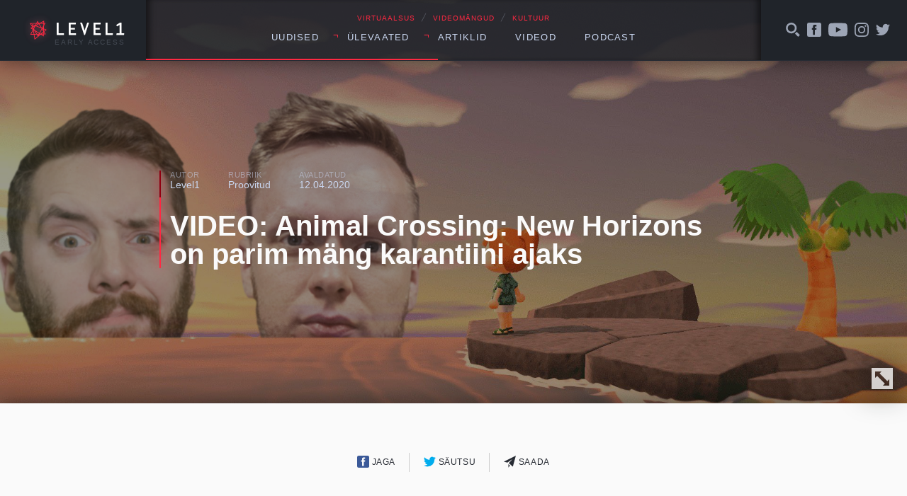

--- FILE ---
content_type: text/html; charset=UTF-8
request_url: https://level1.ee/2020/04/video-animal-crossing-new-horizons-on-parim-mang-karantiini-ajaks/
body_size: 9403
content:
<!DOCTYPE html>
<html lang="et">
<head>
	<meta charset="UTF-8">
	

	<meta name="viewport" content="width=device-width, initial-scale=1">
	<link rel="apple-touch-icon" sizes="180x180" href="https://level1.ee/wp-content/themes/l1-jc-denton/images/favicons/apple-touch-icon.png?v=PYEqxpp0KA">
	<link rel="icon" type="image/png" href="https://level1.ee/wp-content/themes/l1-jc-denton/images/favicons/favicon-32x32.png?v=PYEqxpp0KA" sizes="32x32">
	<link rel="icon" type="image/png" href="https://level1.ee/wp-content/themes/l1-jc-denton/images/favicons/favicon-16x16.png?v=PYEqxpp0KA" sizes="16x16">
	<link rel="manifest" href="https://level1.ee/wp-content/themes/l1-jc-denton/images/favicons/manifest.json?v=PYEqxpp0KA">
	<link rel="mask-icon" href="https://level1.ee/wp-content/themes/l1-jc-denton/images/favicons/safari-pinned-tab.svg?v=PYEqxpp0KA" color="#ff2942">
	<link rel="shortcut icon" href="https://level1.ee/wp-content/themes/l1-jc-denton/images/favicons/favicon.ico?v=PYEqxpp0KA">
	<meta name="apple-mobile-web-app-title" content="Level1">
	<meta name="application-name" content="Level1">
	<meta name="msapplication-config" content="https://level1.ee/wp-content/themes/l1-jc-denton/images/favicons/browserconfig.xml?v=PYEqxpp0KA">
	<meta name="theme-color" content="#ffffff">

	<meta name='robots' content='index, follow, max-image-preview:large, max-snippet:-1, max-video-preview:-1' />

	<!-- This site is optimized with the Yoast SEO plugin v26.8 - https://yoast.com/product/yoast-seo-wordpress/ -->
	<title>VIDEO: Animal Crossing: New Horizons on parim mäng karantiini ajaks - Level1</title>
	<link rel="canonical" href="https://level1.ee/2020/04/video-animal-crossing-new-horizons-on-parim-mang-karantiini-ajaks/" />
	<meta property="og:locale" content="et_EE" />
	<meta property="og:type" content="article" />
	<meta property="og:title" content="VIDEO: Animal Crossing: New Horizons on parim mäng karantiini ajaks - Level1" />
	<meta property="og:description" content="Sten tutvustab Andrile, milline on elu üksikul saarel. Tuleb välja, et ka kõige argisemad tegevused võivad osutuda põnevateks seiklusteks. Seetõttu on Nintendo Switchi tänavune suurteos Animal Crossing: New Horizons parim teos, mida karantiini ajal mängida." />
	<meta property="og:url" content="https://level1.ee/2020/04/video-animal-crossing-new-horizons-on-parim-mang-karantiini-ajaks/" />
	<meta property="og:site_name" content="Level1" />
	<meta property="article:publisher" content="https://www.facebook.com/level1.ee" />
	<meta property="article:published_time" content="2020-04-12T17:16:49+00:00" />
	<meta property="og:image" content="https://level1.ee/wp-content/uploads/2020/04/animal-crossing.jpg" />
	<meta property="og:image:width" content="1920" />
	<meta property="og:image:height" content="1080" />
	<meta property="og:image:type" content="image/jpeg" />
	<meta name="author" content="Level1" />
	<meta name="twitter:label1" content="Written by" />
	<meta name="twitter:data1" content="Level1" />
	<script type="application/ld+json" class="yoast-schema-graph">{"@context":"https://schema.org","@graph":[{"@type":"Article","@id":"https://level1.ee/2020/04/video-animal-crossing-new-horizons-on-parim-mang-karantiini-ajaks/#article","isPartOf":{"@id":"https://level1.ee/2020/04/video-animal-crossing-new-horizons-on-parim-mang-karantiini-ajaks/"},"author":{"name":"Level1","@id":"https://level1.ee/#/schema/person/9c72cd3be85a982abb77dfa8e9f064a3"},"headline":"VIDEO: Animal Crossing: New Horizons on parim mäng karantiini ajaks","datePublished":"2020-04-12T17:16:49+00:00","mainEntityOfPage":{"@id":"https://level1.ee/2020/04/video-animal-crossing-new-horizons-on-parim-mang-karantiini-ajaks/"},"wordCount":62,"image":{"@id":"https://level1.ee/2020/04/video-animal-crossing-new-horizons-on-parim-mang-karantiini-ajaks/#primaryimage"},"thumbnailUrl":"https://level1.ee/wp-content/uploads/2020/04/animal-crossing.jpg","keywords":["animal crossing","Animal Crossing: New Horizon","nintendo switch","video","videoarvustus"],"articleSection":["Proovitud"],"inLanguage":"et"},{"@type":"WebPage","@id":"https://level1.ee/2020/04/video-animal-crossing-new-horizons-on-parim-mang-karantiini-ajaks/","url":"https://level1.ee/2020/04/video-animal-crossing-new-horizons-on-parim-mang-karantiini-ajaks/","name":"VIDEO: Animal Crossing: New Horizons on parim mäng karantiini ajaks - Level1","isPartOf":{"@id":"https://level1.ee/#website"},"primaryImageOfPage":{"@id":"https://level1.ee/2020/04/video-animal-crossing-new-horizons-on-parim-mang-karantiini-ajaks/#primaryimage"},"image":{"@id":"https://level1.ee/2020/04/video-animal-crossing-new-horizons-on-parim-mang-karantiini-ajaks/#primaryimage"},"thumbnailUrl":"https://level1.ee/wp-content/uploads/2020/04/animal-crossing.jpg","datePublished":"2020-04-12T17:16:49+00:00","author":{"@id":"https://level1.ee/#/schema/person/9c72cd3be85a982abb77dfa8e9f064a3"},"inLanguage":"et","potentialAction":[{"@type":"ReadAction","target":["https://level1.ee/2020/04/video-animal-crossing-new-horizons-on-parim-mang-karantiini-ajaks/"]}]},{"@type":"ImageObject","inLanguage":"et","@id":"https://level1.ee/2020/04/video-animal-crossing-new-horizons-on-parim-mang-karantiini-ajaks/#primaryimage","url":"https://level1.ee/wp-content/uploads/2020/04/animal-crossing.jpg","contentUrl":"https://level1.ee/wp-content/uploads/2020/04/animal-crossing.jpg","width":1920,"height":1080},{"@type":"WebSite","@id":"https://level1.ee/#website","url":"https://level1.ee/","name":"Level1","description":"Virtuaalsus, videom&auml;ngud ja kultuur","potentialAction":[{"@type":"SearchAction","target":{"@type":"EntryPoint","urlTemplate":"https://level1.ee/?s={search_term_string}"},"query-input":{"@type":"PropertyValueSpecification","valueRequired":true,"valueName":"search_term_string"}}],"inLanguage":"et"},{"@type":"Person","@id":"https://level1.ee/#/schema/person/9c72cd3be85a982abb77dfa8e9f064a3","name":"Level1","image":{"@type":"ImageObject","inLanguage":"et","@id":"https://level1.ee/#/schema/person/image/","url":"https://secure.gravatar.com/avatar/a0c4d39f5f0afb43de1299d95f81c682d74958aabe6edaf9d1b7faac4cd3439f?s=96&d=blank&r=g","contentUrl":"https://secure.gravatar.com/avatar/a0c4d39f5f0afb43de1299d95f81c682d74958aabe6edaf9d1b7faac4cd3439f?s=96&d=blank&r=g","caption":"Level1"},"url":"https://level1.ee/author/level1/"}]}</script>
	<!-- / Yoast SEO plugin. -->


<link rel='dns-prefetch' href='//stats.wp.com' />
<link rel="alternate" title="oEmbed (JSON)" type="application/json+oembed" href="https://level1.ee/wp-json/oembed/1.0/embed?url=https%3A%2F%2Flevel1.ee%2F2020%2F04%2Fvideo-animal-crossing-new-horizons-on-parim-mang-karantiini-ajaks%2F" />
<link rel="alternate" title="oEmbed (XML)" type="text/xml+oembed" href="https://level1.ee/wp-json/oembed/1.0/embed?url=https%3A%2F%2Flevel1.ee%2F2020%2F04%2Fvideo-animal-crossing-new-horizons-on-parim-mang-karantiini-ajaks%2F&#038;format=xml" />
<style id='wp-img-auto-sizes-contain-inline-css' type='text/css'>
img:is([sizes=auto i],[sizes^="auto," i]){contain-intrinsic-size:3000px 1500px}
/*# sourceURL=wp-img-auto-sizes-contain-inline-css */
</style>
<style id='wp-emoji-styles-inline-css' type='text/css'>

	img.wp-smiley, img.emoji {
		display: inline !important;
		border: none !important;
		box-shadow: none !important;
		height: 1em !important;
		width: 1em !important;
		margin: 0 0.07em !important;
		vertical-align: -0.1em !important;
		background: none !important;
		padding: 0 !important;
	}
/*# sourceURL=wp-emoji-styles-inline-css */
</style>
<style id='wp-block-library-inline-css' type='text/css'>
:root{--wp-block-synced-color:#7a00df;--wp-block-synced-color--rgb:122,0,223;--wp-bound-block-color:var(--wp-block-synced-color);--wp-editor-canvas-background:#ddd;--wp-admin-theme-color:#007cba;--wp-admin-theme-color--rgb:0,124,186;--wp-admin-theme-color-darker-10:#006ba1;--wp-admin-theme-color-darker-10--rgb:0,107,160.5;--wp-admin-theme-color-darker-20:#005a87;--wp-admin-theme-color-darker-20--rgb:0,90,135;--wp-admin-border-width-focus:2px}@media (min-resolution:192dpi){:root{--wp-admin-border-width-focus:1.5px}}.wp-element-button{cursor:pointer}:root .has-very-light-gray-background-color{background-color:#eee}:root .has-very-dark-gray-background-color{background-color:#313131}:root .has-very-light-gray-color{color:#eee}:root .has-very-dark-gray-color{color:#313131}:root .has-vivid-green-cyan-to-vivid-cyan-blue-gradient-background{background:linear-gradient(135deg,#00d084,#0693e3)}:root .has-purple-crush-gradient-background{background:linear-gradient(135deg,#34e2e4,#4721fb 50%,#ab1dfe)}:root .has-hazy-dawn-gradient-background{background:linear-gradient(135deg,#faaca8,#dad0ec)}:root .has-subdued-olive-gradient-background{background:linear-gradient(135deg,#fafae1,#67a671)}:root .has-atomic-cream-gradient-background{background:linear-gradient(135deg,#fdd79a,#004a59)}:root .has-nightshade-gradient-background{background:linear-gradient(135deg,#330968,#31cdcf)}:root .has-midnight-gradient-background{background:linear-gradient(135deg,#020381,#2874fc)}:root{--wp--preset--font-size--normal:16px;--wp--preset--font-size--huge:42px}.has-regular-font-size{font-size:1em}.has-larger-font-size{font-size:2.625em}.has-normal-font-size{font-size:var(--wp--preset--font-size--normal)}.has-huge-font-size{font-size:var(--wp--preset--font-size--huge)}.has-text-align-center{text-align:center}.has-text-align-left{text-align:left}.has-text-align-right{text-align:right}.has-fit-text{white-space:nowrap!important}#end-resizable-editor-section{display:none}.aligncenter{clear:both}.items-justified-left{justify-content:flex-start}.items-justified-center{justify-content:center}.items-justified-right{justify-content:flex-end}.items-justified-space-between{justify-content:space-between}.screen-reader-text{border:0;clip-path:inset(50%);height:1px;margin:-1px;overflow:hidden;padding:0;position:absolute;width:1px;word-wrap:normal!important}.screen-reader-text:focus{background-color:#ddd;clip-path:none;color:#444;display:block;font-size:1em;height:auto;left:5px;line-height:normal;padding:15px 23px 14px;text-decoration:none;top:5px;width:auto;z-index:100000}html :where(.has-border-color){border-style:solid}html :where([style*=border-top-color]){border-top-style:solid}html :where([style*=border-right-color]){border-right-style:solid}html :where([style*=border-bottom-color]){border-bottom-style:solid}html :where([style*=border-left-color]){border-left-style:solid}html :where([style*=border-width]){border-style:solid}html :where([style*=border-top-width]){border-top-style:solid}html :where([style*=border-right-width]){border-right-style:solid}html :where([style*=border-bottom-width]){border-bottom-style:solid}html :where([style*=border-left-width]){border-left-style:solid}html :where(img[class*=wp-image-]){height:auto;max-width:100%}:where(figure){margin:0 0 1em}html :where(.is-position-sticky){--wp-admin--admin-bar--position-offset:var(--wp-admin--admin-bar--height,0px)}@media screen and (max-width:600px){html :where(.is-position-sticky){--wp-admin--admin-bar--position-offset:0px}}
/*wp_block_styles_on_demand_placeholder:697e91a8a1c07*/
/*# sourceURL=wp-block-library-inline-css */
</style>
<style id='classic-theme-styles-inline-css' type='text/css'>
/*! This file is auto-generated */
.wp-block-button__link{color:#fff;background-color:#32373c;border-radius:9999px;box-shadow:none;text-decoration:none;padding:calc(.667em + 2px) calc(1.333em + 2px);font-size:1.125em}.wp-block-file__button{background:#32373c;color:#fff;text-decoration:none}
/*# sourceURL=/wp-includes/css/classic-themes.min.css */
</style>
<link rel='stylesheet' id='fonts-css' href='//cloud.typenetwork.com/projects/388/fontface.css/?ver=0.0.1' type='text/css' media='screen' />
<link rel='stylesheet' id='global-styles-css-css' href='https://level1.ee/wp-content/themes/l1-jc-denton/styles/css/global.css?ver=20251218' type='text/css' media='screen' />
<script type="text/javascript" src="https://level1.ee/wp-includes/js/jquery/jquery.min.js?ver=3.7.1" id="jquery-core-js"></script>
<script type="text/javascript" src="https://level1.ee/wp-includes/js/jquery/jquery-migrate.min.js?ver=3.4.1" id="jquery-migrate-js"></script>
<script type="text/javascript" src="//cdnjs.cloudflare.com/ajax/libs/fitvids/1.1.0/jquery.fitvids.min.js?ver=1.1.0" id="fitvids-js"></script>
<script type="text/javascript" src="https://level1.ee/wp-content/themes/l1-jc-denton/scripts/vendor/jquery.magnific-popup.min.js?ver=1.1.0" id="magnific-popup-js"></script>
<script type="text/javascript" src="//cdnjs.cloudflare.com/ajax/libs/jquery.sticky/1.0.3/jquery.sticky.min.js?ver=1.0.3" id="sticky-js"></script>
<script type="text/javascript" src="https://cdnjs.cloudflare.com/ajax/libs/jquery.perfect-scrollbar/0.6.13/js/perfect-scrollbar.jquery.min.js?ver=0.6.13" id="scrollbar-js"></script>
<link rel="https://api.w.org/" href="https://level1.ee/wp-json/" /><link rel="alternate" title="JSON" type="application/json" href="https://level1.ee/wp-json/wp/v2/posts/73655" /><link rel="EditURI" type="application/rsd+xml" title="RSD" href="https://level1.ee/xmlrpc.php?rsd" />
<meta name="generator" content="WordPress 6.9" />
<link rel='shortlink' href='https://level1.ee/?p=73655' />
	<style>img#wpstats{display:none}</style>
		
<!-- Meta Pixel Code -->
<script type='text/javascript'>
!function(f,b,e,v,n,t,s){if(f.fbq)return;n=f.fbq=function(){n.callMethod?
n.callMethod.apply(n,arguments):n.queue.push(arguments)};if(!f._fbq)f._fbq=n;
n.push=n;n.loaded=!0;n.version='2.0';n.queue=[];t=b.createElement(e);t.async=!0;
t.src=v;s=b.getElementsByTagName(e)[0];s.parentNode.insertBefore(t,s)}(window,
document,'script','https://connect.facebook.net/en_US/fbevents.js');
</script>
<!-- End Meta Pixel Code -->
<script type='text/javascript'>var url = window.location.origin + '?ob=open-bridge';
            fbq('set', 'openbridge', '311419892869495', url);
fbq('init', '311419892869495', {}, {
    "agent": "wordpress-6.9-4.1.5"
})</script><script type='text/javascript'>
    fbq('track', 'PageView', []);
  </script>		<style type="text/css" id="wp-custom-css">
			.facebook-responsive {
    overflow:hidden;
    padding-bottom:56.25%;
    position:relative;
    height:0;
}

.facebook-responsive iframe {
    left:0;
    top:0;
    height:100%;
    width:100%;
    position:absolute;
}

.tiled-gallery .gallery-row {
	margin: 0 auto;
}

.gallery.gallery-size-full.gallery-columns-9 .gallery-item {
	padding: 0 !important;
}

.gallery.gallery-size-full.gallery-columns-9 .gallery-item:hover {
	position: relative;
	z-index: 150;
}

.gallery.gallery-size-full.gallery-columns-9 .gallery-item .gallery-icon {
	padding-bottom: 100% !important;
	overflow: hidden;
	position: relative;
	margin: 2px;
}

.gallery.gallery-size-full.gallery-columns-9 .gallery-item .gallery-icon a {
	position: absolute;
	top: 0;
	right: 0;
	left: 0;
	bottom: 0;
}

.gallery.gallery-size-full.gallery-columns-9 .gallery-item .gallery-icon a img {
	height: 100%;
	width: 100%;
	object-fit: cover;
	object-position: center;
}

.gallery.gallery-size-full.gallery-columns-9 .gallery-item .wp-caption-text {
	display: none;
}		</style>
		</head>
	<!-- Google tag (gtag.js) -->
	<script async src="https://www.googletagmanager.com/gtag/js?id=G-2Z5B01ERCC"></script>
	<script>
	window.dataLayer = window.dataLayer || [];
	function gtag(){dataLayer.push(arguments);}
	gtag('js', new Date());

	gtag('config', 'G-2Z5B01ERCC');
	</script>
		<body class="wp-singular post-template-default single single-post postid-73655 single-format-standard wp-theme-l1-jc-denton">
	

<header class="global-header">

	<div class="wrap">
		<div class="global-header__left">

			<a href="https://level1.ee" class="global-header__logo">
				<img src="https://level1.ee/wp-content/themes/l1-jc-denton/images/level1-logo.svg" alt="Level1">
				<span title="Vajame abikäsi meie veebi arendmisel, kirjuta levelup@level1.ee">Early access</span>
			</a>

		</div>
		<!-- /.global-header__left -->

		<div class="global-header__center">
			<div>

				<div class="global-header__caption">
					<p>VIRTUAALSUS <span>╱</span> VIDEOMÄNGUD <span>╱</span> KULTUUR</p>
				</div>

				<nav class="global-header__nav"><ul id="menu-peamenuu" class=""><li id="menu-item-11200" class="menu-item menu-item-type-taxonomy menu-item-object-category menu-item-11200"><a href="https://level1.ee/rubriik/uudis/">Uudised</a></li>
<li id="menu-item-11201" class="menu-item menu-item-type-custom menu-item-object-custom menu-item-has-children menu-item-11201"><a>Ülevaated</a>
<ul class="sub-menu">
	<li id="menu-item-11202" class="menu-item menu-item-type-taxonomy menu-item-object-category menu-item-11202"><a href="https://level1.ee/rubriik/mangitud/">Mängitud</a></li>
	<li id="menu-item-11203" class="menu-item menu-item-type-taxonomy menu-item-object-category current-post-ancestor current-menu-parent current-post-parent menu-item-11203"><a href="https://level1.ee/rubriik/proovitud/">Proovitud</a></li>
</ul>
</li>
<li id="menu-item-11204" class="menu-item menu-item-type-custom menu-item-object-custom menu-item-has-children menu-item-11204"><a>Artiklid</a>
<ul class="sub-menu">
	<li id="menu-item-11205" class="menu-item menu-item-type-taxonomy menu-item-object-category menu-item-11205"><a href="https://level1.ee/rubriik/arvamus/">Arvamus</a></li>
	<li id="menu-item-11209" class="menu-item menu-item-type-taxonomy menu-item-object-post_tag menu-item-11209"><a href="https://level1.ee/tag/akadeemiline/">Akadeemiline</a></li>
	<li id="menu-item-11206" class="menu-item menu-item-type-taxonomy menu-item-object-category menu-item-11206"><a href="https://level1.ee/rubriik/intervjuu/">Intervjuu</a></li>
</ul>
</li>
<li id="menu-item-11207" class="menu-item menu-item-type-taxonomy menu-item-object-post_tag menu-item-11207"><a href="https://level1.ee/tag/video/">Videod</a></li>
<li id="menu-item-12685" class="menu-item menu-item-type-taxonomy menu-item-object-post_tag menu-item-12685"><a href="https://level1.ee/tag/podcast/">Podcast</a></li>
</ul></nav>				<button class="menu-trigger">Menüü</button>


			</div>

		</div>
		<!-- /.global-header__center -->

		<div class="global-header__right">

			<div class="global-header__alt-menu">
				<ul>
					<li>
						<a href="#" class="js-toggle-search">
							<svg class="icon">
								<use xlink:href="https://level1.ee/wp-content/themes/l1-jc-denton/images/icons/dist/icons.svg#search-icon"/>
							</svg>
						</a>
					</li>
					<li>
						<a href="https://www.facebook.com/level1.ee/">
							<svg class="icon">
								<use xlink:href="https://level1.ee/wp-content/themes/l1-jc-denton/images/icons/dist/icons.svg#facebook-icon"/>
							</svg>
						</a>
					</li>
					<li>
						<a href="https://www.youtube.com/user/level1ee">
							<svg class="icon icon--youtube">
								<use xlink:href="https://level1.ee/wp-content/themes/l1-jc-denton/images/icons/dist/icons.svg#youtube-icon"/>
							</svg>
						</a>
					</li>
					<li>
						<a href="https://www.instagram.com/level1.ee/">
							<svg class="icon">
								<use xlink:href="https://level1.ee/wp-content/themes/l1-jc-denton/images/icons/dist/icons.svg#instagram-icon"/>
							</svg>
						</a>
					</li>
					<li>
						<a href="https://twitter.com/level1ee">
							<svg class="icon">
								<use xlink:href="https://level1.ee/wp-content/themes/l1-jc-denton/images/icons/dist/icons.svg#twitter-icon"/>
							</svg>
						</a>
					</li>
					<!-- <li>
						<a href="#">
							<svg class="icon">
								<use xlink:href="https://level1.ee/wp-content/themes/l1-jc-denton/images/icons/dist/icons.svg#search-icon"/>
							</svg>
						</a>
					</li> -->
				</ul>
			</div>
			<!-- /.global-header__additional-menu -->

		</div>
		<!-- /.global-header__right -->

	</div>
	<!-- /.wrap -->

	<div class="search-dropdown">

		<form role="search" method="get" class="search-form" action="https://level1.ee/">
			<label>
				<input type="search" class="search-form__field" placeholder="Otsime mida..." value="" name="s" />
			</label>
			<input type="submit" class="search-form__submit" value="Otsi" />
		</form>

	</div>


	<div class="progressbar">
		<div class="wrap">
			<div class="global-header__progress-left"></div>
			<div class="global-header__progress-center">
				<div class="global-header__progress-container">
					<div class="global-header__progress-bar"></div>
				</div>
			</div>
			<div class="global-header__progress-right"></div>
		</div>
	</div>

</header>

<div class="main-content">



	
		<article class="single-post post-73655 post type-post status-publish format-standard has-post-thumbnail hentry category-proovitud tag-animal-crossing tag-animal-crossing-new-horizon tag-nintendo-switch tag-video tag-videoarvustus">

			<div class="single-post__header" style="background-image: url('https://level1.ee/wp-content/uploads/2020/04/animal-crossing.jpg');">
	<div class="wrap wrap--narrow">

		<div class="post-title-block post-title-block--hero">

			<ul class="post-title-block__meta">
				<li>
					<span class="post-title-block__meta-label">Autor</span>
					<a href="https://level1.ee/author/level1/" class="post-author">
						Level1					</a>
				</li>
				<li>
					<span class="post-title-block__meta-label">Rubriik</span>
					<a href="https://level1.ee/rubriik/proovitud/" class="single-post-category" title="View all posts in Proovitud">Proovitud</a>				</li>
				<li>
					<span class="post-title-block__meta-label">Avaldatud</span>
					<time class="single-post-pubdate">12.04.2020</time>
				</li>
			</ul>

			<h1 class="post-title-block__title"><a href="https://level1.ee/2020/04/video-animal-crossing-new-horizons-on-parim-mang-karantiini-ajaks/">VIDEO: Animal Crossing: New Horizons on parim mäng karantiini ajaks</a></h1>
		</div>
		<!-- /.wrap -->
	</div>
	<!-- /.post-title-block -->
	<button class="single-post__header-reveal js-reveal-header">
		<svg class="icon">
			<use xlink:href="https://level1.ee/wp-content/themes/l1-jc-denton/images/icons/dist/icons.svg#enlarge-icon"/>
		</svg>
	</button>
</div>

			<div class="single-post__content">
				<div class="wrap wrap--narrow">

					
<div class="sharer">
	<ul>
		<li class="sharer__item sharer__item--fb">
			<a href="https://www.facebook.com/sharer/sharer.php?u=https://level1.ee/2020/04/video-animal-crossing-new-horizons-on-parim-mang-karantiini-ajaks/">
				<svg class="icon">
					<use xlink:href="https://level1.ee/wp-content/themes/l1-jc-denton/images/icons/dist/icons.svg#facebook-icon"/>
				</svg>
				Jaga
			</a>
		</li>
		<li class="sharer__item sharer__item--twitter">
			<a href="https://twitter.com/intent/tweet/?text=VIDEO: Animal Crossing: New Horizons on parim mäng karantiini ajaks&url=https://level1.ee/2020/04/video-animal-crossing-new-horizons-on-parim-mang-karantiini-ajaks/&via=level1ee">
				<svg class="icon">
					<use xlink:href="https://level1.ee/wp-content/themes/l1-jc-denton/images/icons/dist/icons.svg#twitter-icon"/>
				</svg>
				Säutsu
			</a>
		</li>
		<li>
			<a href="mailto:?subject=Soovitus&body=https://level1.ee/2020/04/video-animal-crossing-new-horizons-on-parim-mang-karantiini-ajaks/">
				<svg class="icon">
					<use xlink:href="https://level1.ee/wp-content/themes/l1-jc-denton/images/icons/dist/icons.svg#letter-icon"/>
				</svg>
				Saada
			</a>
		</li>
		<!-- <li>
			<a href="#" class="js-show-comments">
				<svg class="icon">
					<use xlink:href="https://level1.ee/wp-content/themes/l1-jc-denton/images/icons/dist/icons.svg#twitter-icon"/>
				</svg>
				Avalda arvamust
			</a>
		</li> -->
	</ul>
</div>

					<div class="body-content">
						<p>Sten tutvustab Andrile, milline on elu üksikul saarel. Tuleb välja, et ka kõige argisemad tegevused võivad osutuda põnevateks seiklusteks. Seetõttu on Nintendo Switchi tänavune suurteos Animal Crossing: New Horizons parim teos, mida karantiini ajal mängida.</p>
<p><iframe title="ELU LÕPUNI VÕLGADES? (Animal Crossing: New Horizons)" width="500" height="281" src="https://www.youtube.com/embed/F1C2aTOZzI0?feature=oembed" frameborder="0" allow="accelerometer; autoplay; clipboard-write; encrypted-media; gyroscope; picture-in-picture; web-share" referrerpolicy="strict-origin-when-cross-origin" allowfullscreen></iframe></p>
					</div>
					<!-- /.body-content -->



					<div class="tags">
						<ul><li><a href="https://level1.ee/tag/animal-crossing/" rel="tag">animal crossing</a></li><li><a href="https://level1.ee/tag/animal-crossing-new-horizon/" rel="tag">Animal Crossing: New Horizon</a></li><li><a href="https://level1.ee/tag/nintendo-switch/" rel="tag">nintendo switch</a></li><li><a href="https://level1.ee/tag/video/" rel="tag">video</a></li><li><a href="https://level1.ee/tag/videoarvustus/" rel="tag">videoarvustus</a></li></ul>					</div>


				</div>
				<!-- /.wrap -->

				<div class="single-read-next">
	<div class="wrap">

		
		
					
			<div class="single-read-next__next-post">
				<h3 class="single-read-next__label">Loe järgmisena →</h3>

				<a href="https://level1.ee/2026/01/ludoloogia-logi-uheosalised-euroopa-sidescrollerid/">
					<h4 class="single-read-next__next-post__title">Ludoloogia logi: üheosalised Euroopa sidescroller’id</h4>

					<div class="single-read-next__next-post__excerpt">
						<p>Juubel! Täpselt kümme aastat tagasi hakkasin Level1.ee veergudel mänguelamusi kajastama. Alustasin Euroopas tehtud sidescroller&#8217;itega ja nüüdseks on sellest saanud pikaajaline tava. Tänagi taas teemaks originaalsed mängud, mis ei ole järjed ega toetu varem loodule. Päris mitmed on muinasjutuhõngulised ja kaks mängu on inspireeritud kirjandusklassikast „Alice …</p>
					</div>

				</a>

			</div> <!-- .single-read-next__next-post -->

						
		
		<div class="single-read-next__latest-posts">
			<h3 class="single-read-next__label">Värske ⚡</h3>

			
			
			
			<div class="latest-news">
				<ul>
					
					<li class="latest-news__item">
						<a href="https://level1.ee/2026/01/disney-mangude-kogumik-joudis-nintendo-konsoolidele-ostjaid-ootab-paris-korralik-ullatus/">
							<article>
								<time class="latest-news__item-pubdate">3001</time>
								<h4 class="latest-news__item-title">Disney mängude kogumik jõuab Nintendo konsoolidele, ostjaid ootab päris korralik üllatus</h4>

								<div class="latest-news__item-excerpt">

									<p>Aastal 2017 jõudis arvutile, PlayStationile ja Xboxile kuuest klassikalisest Disney mängust koosnev kogumik The Disney …</p>
								</div>

							</article>
						</a>
					</li>

					
					<li class="latest-news__item">
						<a href="https://level1.ee/2026/01/teine-tase-564-x-ubisoft-ajab-taiega-naerma/">
							<article>
								<time class="latest-news__item-pubdate">2901</time>
								<h4 class="latest-news__item-title">Teine Tase 564 × Ubisoft ajab täiega naerma</h4>

								<div class="latest-news__item-excerpt">

									<p>Sel nädalal on põhjust naerda, sest Ubisoft on teinud suuri rumalusi; Geoff Keighley suurejooneliselt reklaamitud …</p>
								</div>

							</article>
						</a>
					</li>

					
					<li class="latest-news__item">
						<a href="https://level1.ee/2026/01/jargmine-super-mario-film-sai-esimese-treileri-fannidel-on-pohjust-roomustada/">
							<article>
								<time class="latest-news__item-pubdate">2801</time>
								<h4 class="latest-news__item-title">Järgmine Super Mario film sai esimese treileri, fännidel on põhjust rõõmustada</h4>

								<div class="latest-news__item-excerpt">

									<p>Aastal 2023 jõudis kinodesse „Super Mario Bros. film“, mille emakeelses dublaažis tegid kaasa ka Level1 …</p>
								</div>

							</article>
						</a>
					</li>

									</ul>
			</div> <!-- latest-news -->

			
		
		</div> <!-- single-read-next__latest-posts -->
	</div>
	<!-- /.wrap -->
</div> <!-- single-read-next -->

			</div>
			<!-- /.single-post__content -->

		</article>

	
		
	




</div>
<!-- /.main-content -->

<footer class="global-footer">
	<div class="wrap">
		<div class="global-footer__content">
			<div class="global-footer__hosting">
				<span>Veebimajutuse partner</span>
				<a href="https://www.zone.ee" target="_blank" rel="noopener noreferrer" title="Zone.ee - meie hostingupartner">
					<img src="https://level1.ee/wp-content/themes/l1-jc-denton/images/zone-logo.svg" alt="Zone.ee" class="global-footer__zone-logo">
				</a>
			</div>
		</div>
	</div>
</footer>

<script type="speculationrules">
{"prefetch":[{"source":"document","where":{"and":[{"href_matches":"/*"},{"not":{"href_matches":["/wp-*.php","/wp-admin/*","/wp-content/uploads/*","/wp-content/*","/wp-content/plugins/*","/wp-content/themes/l1-jc-denton/*","/*\\?(.+)"]}},{"not":{"selector_matches":"a[rel~=\"nofollow\"]"}},{"not":{"selector_matches":".no-prefetch, .no-prefetch a"}}]},"eagerness":"conservative"}]}
</script>
    <!-- Meta Pixel Event Code -->
    <script type='text/javascript'>
        document.addEventListener( 'wpcf7mailsent', function( event ) {
        if( "fb_pxl_code" in event.detail.apiResponse){
            eval(event.detail.apiResponse.fb_pxl_code);
        }
        }, false );
    </script>
    <!-- End Meta Pixel Event Code -->
        <div id='fb-pxl-ajax-code'></div><script type="text/javascript" src="https://level1.ee/wp-content/themes/l1-jc-denton/scripts/main.js?ver=20170601" id="global-scripts-js-js"></script>
<script type="text/javascript" id="jetpack-stats-js-before">
/* <![CDATA[ */
_stq = window._stq || [];
_stq.push([ "view", {"v":"ext","blog":"103210429","post":"73655","tz":"2","srv":"level1.ee","j":"1:15.4"} ]);
_stq.push([ "clickTrackerInit", "103210429", "73655" ]);
//# sourceURL=jetpack-stats-js-before
/* ]]> */
</script>
<script type="text/javascript" src="https://stats.wp.com/e-202605.js" id="jetpack-stats-js" defer="defer" data-wp-strategy="defer"></script>
<script id="wp-emoji-settings" type="application/json">
{"baseUrl":"https://s.w.org/images/core/emoji/17.0.2/72x72/","ext":".png","svgUrl":"https://s.w.org/images/core/emoji/17.0.2/svg/","svgExt":".svg","source":{"concatemoji":"https://level1.ee/wp-includes/js/wp-emoji-release.min.js?ver=6.9"}}
</script>
<script type="module">
/* <![CDATA[ */
/*! This file is auto-generated */
const a=JSON.parse(document.getElementById("wp-emoji-settings").textContent),o=(window._wpemojiSettings=a,"wpEmojiSettingsSupports"),s=["flag","emoji"];function i(e){try{var t={supportTests:e,timestamp:(new Date).valueOf()};sessionStorage.setItem(o,JSON.stringify(t))}catch(e){}}function c(e,t,n){e.clearRect(0,0,e.canvas.width,e.canvas.height),e.fillText(t,0,0);t=new Uint32Array(e.getImageData(0,0,e.canvas.width,e.canvas.height).data);e.clearRect(0,0,e.canvas.width,e.canvas.height),e.fillText(n,0,0);const a=new Uint32Array(e.getImageData(0,0,e.canvas.width,e.canvas.height).data);return t.every((e,t)=>e===a[t])}function p(e,t){e.clearRect(0,0,e.canvas.width,e.canvas.height),e.fillText(t,0,0);var n=e.getImageData(16,16,1,1);for(let e=0;e<n.data.length;e++)if(0!==n.data[e])return!1;return!0}function u(e,t,n,a){switch(t){case"flag":return n(e,"\ud83c\udff3\ufe0f\u200d\u26a7\ufe0f","\ud83c\udff3\ufe0f\u200b\u26a7\ufe0f")?!1:!n(e,"\ud83c\udde8\ud83c\uddf6","\ud83c\udde8\u200b\ud83c\uddf6")&&!n(e,"\ud83c\udff4\udb40\udc67\udb40\udc62\udb40\udc65\udb40\udc6e\udb40\udc67\udb40\udc7f","\ud83c\udff4\u200b\udb40\udc67\u200b\udb40\udc62\u200b\udb40\udc65\u200b\udb40\udc6e\u200b\udb40\udc67\u200b\udb40\udc7f");case"emoji":return!a(e,"\ud83e\u1fac8")}return!1}function f(e,t,n,a){let r;const o=(r="undefined"!=typeof WorkerGlobalScope&&self instanceof WorkerGlobalScope?new OffscreenCanvas(300,150):document.createElement("canvas")).getContext("2d",{willReadFrequently:!0}),s=(o.textBaseline="top",o.font="600 32px Arial",{});return e.forEach(e=>{s[e]=t(o,e,n,a)}),s}function r(e){var t=document.createElement("script");t.src=e,t.defer=!0,document.head.appendChild(t)}a.supports={everything:!0,everythingExceptFlag:!0},new Promise(t=>{let n=function(){try{var e=JSON.parse(sessionStorage.getItem(o));if("object"==typeof e&&"number"==typeof e.timestamp&&(new Date).valueOf()<e.timestamp+604800&&"object"==typeof e.supportTests)return e.supportTests}catch(e){}return null}();if(!n){if("undefined"!=typeof Worker&&"undefined"!=typeof OffscreenCanvas&&"undefined"!=typeof URL&&URL.createObjectURL&&"undefined"!=typeof Blob)try{var e="postMessage("+f.toString()+"("+[JSON.stringify(s),u.toString(),c.toString(),p.toString()].join(",")+"));",a=new Blob([e],{type:"text/javascript"});const r=new Worker(URL.createObjectURL(a),{name:"wpTestEmojiSupports"});return void(r.onmessage=e=>{i(n=e.data),r.terminate(),t(n)})}catch(e){}i(n=f(s,u,c,p))}t(n)}).then(e=>{for(const n in e)a.supports[n]=e[n],a.supports.everything=a.supports.everything&&a.supports[n],"flag"!==n&&(a.supports.everythingExceptFlag=a.supports.everythingExceptFlag&&a.supports[n]);var t;a.supports.everythingExceptFlag=a.supports.everythingExceptFlag&&!a.supports.flag,a.supports.everything||((t=a.source||{}).concatemoji?r(t.concatemoji):t.wpemoji&&t.twemoji&&(r(t.twemoji),r(t.wpemoji)))});
//# sourceURL=https://level1.ee/wp-includes/js/wp-emoji-loader.min.js
/* ]]> */
</script>
</body>
</html>
